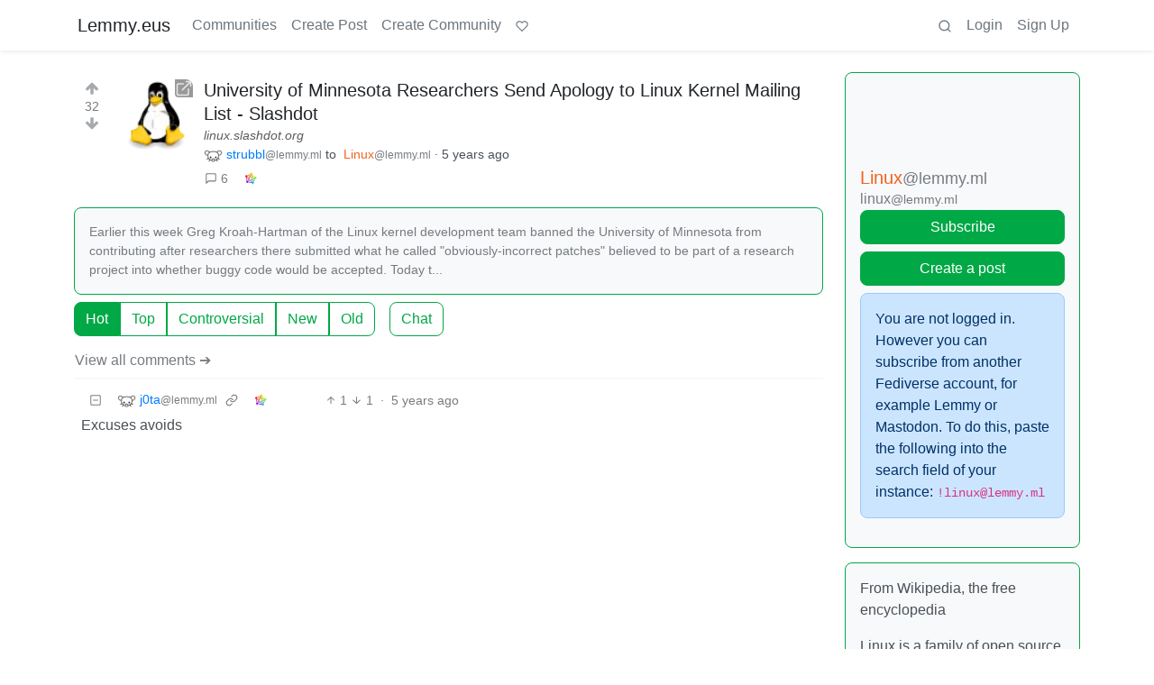

--- FILE ---
content_type: text/html; charset=utf-8
request_url: https://lemmy.eus/comment/14608
body_size: 16592
content:

    <!DOCTYPE html>
    <html lang="en">
    <head>
    <script nonce="413104a3209148b79bc6a28978909af0">
    window.isoData = {"path":"\u002Fcomment\u002F14608","site_res":{"site_view":{"site":{"id":1,"name":"Lemmy.eus","sidebar":"**Ongi etorri** euskarazko web-foro libre eta federatuetara [kaixo.lemmy.eus](https:\u002F\u002Fkaixo.lemmy.eus\u002F)!\n\nNetiketa arauak:\n1. Adeitsua izan. Jendea ongietorria sentitzea, denon onurarako da.\n2. Ez inor iraindu edo jazarri. Eduki eta jarrera intoleranteak debekatuta daude.\n3. Publizitaterik ez.\n4. Euskaraz aritu.\n5. Ezagutu [arau guztiak](https:\u002F\u002Fkaixo.lemmy.eus\u002Fedukiak\u002Fnetiketa\u002F).\n\nKomunitate osoaren txata (biak lotuta daude):\n- Matrix: [#lemmyeus_komunitatea](https:\u002F\u002Fmatrix.to\u002F#\u002F#lemmyeus_komunitatea:sindominio.net)\n- Telegram: [@lemmyeus_komunitatea](https:\u002F\u002Ft.me\u002Flemmyeus_komunitatea)\n\nHarremanetan jartzeko: [info@lemmy.eus](mailto:info@lemmy.eus)","published":"2020-11-28T17:58:52.225777Z","updated":"2024-10-23T18:37:53.291993Z","banner":"https:\u002F\u002Flemmy.eus\u002Fpictrs\u002Fimage\u002F8f51fd43-05ab-429d-9c2a-a9e3875b7450.jpeg","description":"Euskarazko web-foro libre eta federatuak. Euskalmemeak, software librea, fedibertsoa, etimologiak...","actor_id":"https:\u002F\u002Flemmy.eus\u002F","last_refreshed_at":"2023-08-11T07:17:23.474749Z","inbox_url":"https:\u002F\u002Flemmy.eus\u002Finbox","public_key":"-----BEGIN PUBLIC KEY-----\nMIIBIjANBgkqhkiG9w0BAQEFAAOCAQ8AMIIBCgKCAQEAqKMlvfl0qM9DLxBwb+Xt\neGiSBlcQF1DyS0Ns1gzL2GkKXjEKxoyPvx+cGXEQwS8xmGUSry9jVm48f8qSNbkS\nLY89z+rEaTqES9IbXHiIfxEg8iEwaLn4glkqp7u4xbwUvmoECJIShnP4IqqNgE4p\nwW90aJtAyIuhMnexZ4mAELco1k8vireWkbj8QJMMRNNVeWWPuQGEqlZr0YHko\u002F\u002FS\nPZeU\u002FtlDm\u002F35+Rm9av+T2B7hJZbX8pcsRgekSkBGMJMy1o9Yo0e4yJYRGMGdcPVn\nhlQbhHoga07rmwa0vvtqsO41ljH4lArpLdiyuSpCsVdoba\u002F8mxtWVd29sNV6KFyz\nywIDAQAB\n-----END PUBLIC KEY-----\n","instance_id":114},"local_site":{"id":1,"site_id":1,"site_setup":true,"enable_downvotes":true,"enable_nsfw":true,"community_creation_admin_only":false,"require_email_verification":false,"application_question":"(Non-Basque speakers try other instances please: https:\u002F\u002Fjoin-lemmy.org\u002Finstances)\n\nInstantzia honetan izen ematea mugatu behar izan dugu Lemmy sarean azkenaldian agertu diren zabor bidaltzaileei eta trollei aurre egiteko. Mesedez, azaldu *zergatik nahi duzun Lemmy.eus-en izena eman*. Eskariak ahalik azkarren artatzen saiatuko gara. Barkatu eragozpenak.","private_instance":false,"default_theme":"browser","default_post_listing_type":"Local","hide_modlog_mod_names":true,"application_email_admins":false,"actor_name_max_length":20,"federation_enabled":true,"captcha_enabled":false,"captcha_difficulty":"medium","published":"2020-11-28T17:58:52.225777Z","updated":"2024-10-23T18:37:53.298481Z","registration_mode":"RequireApplication","reports_email_admins":false,"federation_signed_fetch":false,"default_post_listing_mode":"List","default_sort_type":"Active"},"local_site_rate_limit":{"local_site_id":1,"message":180,"message_per_second":60,"post":6,"post_per_second":600,"register":3,"register_per_second":3600,"image":24,"image_per_second":3600,"comment":6,"comment_per_second":600,"search":60,"search_per_second":600,"published":"2023-03-04T10:56:29.622019Z","import_user_settings":1,"import_user_settings_per_second":86400},"counts":{"site_id":1,"users":531,"posts":1003,"comments":1503,"communities":40,"users_active_day":0,"users_active_week":2,"users_active_month":5,"users_active_half_year":8}},"admins":[{"person":{"id":2,"name":"lemmy","avatar":"https:\u002F\u002Flemmy.eus\u002Fpictrs\u002Fimage\u002FcAMjXTlcAm.png","banned":false,"published":"2020-11-28T17:58:52.131767Z","updated":"2020-12-16T20:33:27.511569Z","actor_id":"https:\u002F\u002Flemmy.eus\u002Fu\u002Flemmy","local":true,"deleted":false,"bot_account":false,"instance_id":114},"counts":{"person_id":2,"post_count":2,"comment_count":0},"is_admin":true},{"person":{"id":3,"name":"mikelgs","avatar":"https:\u002F\u002Flemmy.eus\u002Fpictrs\u002Fimage\u002F7LzDW8SgSk.jpg","banned":false,"published":"2020-11-28T21:15:27.457232Z","updated":"2021-12-16T14:56:36.968964Z","actor_id":"https:\u002F\u002Flemmy.eus\u002Fu\u002Fmikelgs","bio":"Abaraska taldeko kideetako bat. Lemmy instantzia honi buruzko zalantzak baldin badauzkazu, aipatu nazazu lasai eta saiatuko gara laguntzen.","local":true,"deleted":false,"bot_account":false,"instance_id":114},"counts":{"person_id":3,"post_count":96,"comment_count":182},"is_admin":true},{"person":{"id":4,"name":"desertorea","display_name":"Dabid","avatar":"https:\u002F\u002Flemmy.eus\u002Fpictrs\u002Fimage\u002F2220c155-6e56-4289-a95e-29d771caf27d.png","banned":false,"published":"2020-11-28T21:19:00.916209Z","updated":"2020-12-04T10:55:56.785643Z","actor_id":"https:\u002F\u002Flemmy.eus\u002Fu\u002Fdesertorea","bio":"🐧 #SoftwareLibrea 🔐 #Pribatutasuna 📡 #BurujabetzaTeknologikoa 🧠 #KulturaAskea 🎒 #HezkuntzanLibrezale 📚 #Literatura 🗨️ #365egun","local":true,"deleted":false,"bot_account":false,"instance_id":114},"counts":{"person_id":4,"post_count":23,"comment_count":21},"is_admin":true},{"person":{"id":5,"name":"Txopi","avatar":"https:\u002F\u002Flemmy.eus\u002Fpictrs\u002Fimage\u002F7CsUsCbZoT.png","banned":false,"published":"2020-11-28T22:23:56.476491Z","updated":"2021-01-12T14:50:38.972241Z","actor_id":"https:\u002F\u002Flemmy.eus\u002Fu\u002FTxopi","bio":"https:\u002F\u002Fikusimakusi.eus\u002F","local":true,"deleted":false,"matrix_user_id":"@txopi@sindominio.net","bot_account":false,"instance_id":114},"counts":{"person_id":5,"post_count":177,"comment_count":117},"is_admin":true},{"person":{"id":6,"name":"Porru","display_name":"Andoni","avatar":"https:\u002F\u002Flemmy.eus\u002Fpictrs\u002Fimage\u002F8ef6e43f-7cd0-477c-9b97-1b3f0a5ca38d.jpeg","banned":false,"published":"2020-11-29T12:45:39.497225Z","updated":"2021-10-17T11:42:38.860935Z","actor_id":"https:\u002F\u002Flemmy.eus\u002Fu\u002FPorru","bio":"GNU\u002FLinux erabiltzailea, musikaria, soinu teknikaria, itzultzailea, esperantista, antiespezista, anarkista ta holako etiketa gehio","local":true,"deleted":false,"matrix_user_id":"@porrumentzio:matrix.org","bot_account":false,"instance_id":114},"counts":{"person_id":6,"post_count":79,"comment_count":126},"is_admin":true},{"person":{"id":7,"name":"aldatsa","avatar":"https:\u002F\u002Flemmy.eus\u002Fpictrs\u002Fimage\u002FdTUkgNwac4.jpg","banned":false,"published":"2020-11-29T17:45:47.911746Z","updated":"2021-11-09T22:33:03.615335Z","actor_id":"https:\u002F\u002Flemmy.eus\u002Fu\u002Faldatsa","local":true,"deleted":false,"matrix_user_id":"@aldatsa:matrix.org","bot_account":false,"instance_id":114},"counts":{"person_id":7,"post_count":109,"comment_count":99},"is_admin":true}],"version":"0.19.7","all_languages":[{"id":0,"code":"und","name":"Undetermined"},{"id":1,"code":"aa","name":"Afaraf"},{"id":2,"code":"ab","name":"аҧсуа бызшәа"},{"id":3,"code":"ae","name":"avesta"},{"id":4,"code":"af","name":"Afrikaans"},{"id":5,"code":"ak","name":"Akan"},{"id":6,"code":"am","name":"አማርኛ"},{"id":7,"code":"an","name":"aragonés"},{"id":8,"code":"ar","name":"اَلْعَرَبِيَّةُ"},{"id":9,"code":"as","name":"অসমীয়া"},{"id":10,"code":"av","name":"авар мацӀ"},{"id":11,"code":"ay","name":"aymar aru"},{"id":12,"code":"az","name":"azərbaycan dili"},{"id":13,"code":"ba","name":"башҡорт теле"},{"id":14,"code":"be","name":"беларуская мова"},{"id":15,"code":"bg","name":"български език"},{"id":16,"code":"bi","name":"Bislama"},{"id":17,"code":"bm","name":"bamanankan"},{"id":18,"code":"bn","name":"বাংলা"},{"id":19,"code":"bo","name":"བོད་ཡིག"},{"id":20,"code":"br","name":"brezhoneg"},{"id":21,"code":"bs","name":"bosanski jezik"},{"id":22,"code":"ca","name":"Català"},{"id":23,"code":"ce","name":"нохчийн мотт"},{"id":24,"code":"ch","name":"Chamoru"},{"id":25,"code":"co","name":"corsu"},{"id":26,"code":"cr","name":"ᓀᐦᐃᔭᐍᐏᐣ"},{"id":27,"code":"cs","name":"čeština"},{"id":28,"code":"cu","name":"ѩзыкъ словѣньскъ"},{"id":29,"code":"cv","name":"чӑваш чӗлхи"},{"id":30,"code":"cy","name":"Cymraeg"},{"id":31,"code":"da","name":"dansk"},{"id":32,"code":"de","name":"Deutsch"},{"id":33,"code":"dv","name":"ދިވެހި"},{"id":34,"code":"dz","name":"རྫོང་ཁ"},{"id":35,"code":"ee","name":"Eʋegbe"},{"id":36,"code":"el","name":"Ελληνικά"},{"id":37,"code":"en","name":"English"},{"id":38,"code":"eo","name":"Esperanto"},{"id":39,"code":"es","name":"Español"},{"id":40,"code":"et","name":"eesti"},{"id":41,"code":"eu","name":"euskara"},{"id":42,"code":"fa","name":"فارسی"},{"id":43,"code":"ff","name":"Fulfulde"},{"id":44,"code":"fi","name":"suomi"},{"id":45,"code":"fj","name":"vosa Vakaviti"},{"id":46,"code":"fo","name":"føroyskt"},{"id":47,"code":"fr","name":"Français"},{"id":48,"code":"fy","name":"Frysk"},{"id":49,"code":"ga","name":"Gaeilge"},{"id":50,"code":"gd","name":"Gàidhlig"},{"id":51,"code":"gl","name":"galego"},{"id":52,"code":"gn","name":"Avañe'ẽ"},{"id":53,"code":"gu","name":"ગુજરાતી"},{"id":54,"code":"gv","name":"Gaelg"},{"id":55,"code":"ha","name":"هَوُسَ"},{"id":56,"code":"he","name":"עברית"},{"id":57,"code":"hi","name":"हिन्दी"},{"id":58,"code":"ho","name":"Hiri Motu"},{"id":59,"code":"hr","name":"Hrvatski"},{"id":60,"code":"ht","name":"Kreyòl ayisyen"},{"id":61,"code":"hu","name":"magyar"},{"id":62,"code":"hy","name":"Հայերեն"},{"id":63,"code":"hz","name":"Otjiherero"},{"id":64,"code":"ia","name":"Interlingua"},{"id":65,"code":"id","name":"Bahasa Indonesia"},{"id":66,"code":"ie","name":"Interlingue"},{"id":67,"code":"ig","name":"Asụsụ Igbo"},{"id":68,"code":"ii","name":"ꆈꌠ꒿ Nuosuhxop"},{"id":69,"code":"ik","name":"Iñupiaq"},{"id":70,"code":"io","name":"Ido"},{"id":71,"code":"is","name":"Íslenska"},{"id":72,"code":"it","name":"Italiano"},{"id":73,"code":"iu","name":"ᐃᓄᒃᑎᑐᑦ"},{"id":74,"code":"ja","name":"日本語"},{"id":75,"code":"jv","name":"basa Jawa"},{"id":76,"code":"ka","name":"ქართული"},{"id":77,"code":"kg","name":"Kikongo"},{"id":78,"code":"ki","name":"Gĩkũyũ"},{"id":79,"code":"kj","name":"Kuanyama"},{"id":80,"code":"kk","name":"қазақ тілі"},{"id":81,"code":"kl","name":"kalaallisut"},{"id":82,"code":"km","name":"ខេមរភាសា"},{"id":83,"code":"kn","name":"ಕನ್ನಡ"},{"id":84,"code":"ko","name":"한국어"},{"id":85,"code":"kr","name":"Kanuri"},{"id":86,"code":"ks","name":"कश्मीरी"},{"id":87,"code":"ku","name":"Kurdî"},{"id":88,"code":"kv","name":"коми кыв"},{"id":89,"code":"kw","name":"Kernewek"},{"id":90,"code":"ky","name":"Кыргызча"},{"id":91,"code":"la","name":"latine"},{"id":92,"code":"lb","name":"Lëtzebuergesch"},{"id":93,"code":"lg","name":"Luganda"},{"id":94,"code":"li","name":"Limburgs"},{"id":95,"code":"ln","name":"Lingála"},{"id":96,"code":"lo","name":"ພາສາລາວ"},{"id":97,"code":"lt","name":"lietuvių kalba"},{"id":98,"code":"lu","name":"Kiluba"},{"id":99,"code":"lv","name":"latviešu valoda"},{"id":100,"code":"mg","name":"fiteny malagasy"},{"id":101,"code":"mh","name":"Kajin M̧ajeļ"},{"id":102,"code":"mi","name":"te reo Māori"},{"id":103,"code":"mk","name":"македонски јазик"},{"id":104,"code":"ml","name":"മലയാളം"},{"id":105,"code":"mn","name":"Монгол хэл"},{"id":106,"code":"mr","name":"मराठी"},{"id":107,"code":"ms","name":"Bahasa Melayu"},{"id":108,"code":"mt","name":"Malti"},{"id":109,"code":"my","name":"ဗမာစာ"},{"id":110,"code":"na","name":"Dorerin Naoero"},{"id":111,"code":"nb","name":"Norsk bokmål"},{"id":112,"code":"nd","name":"isiNdebele"},{"id":113,"code":"ne","name":"नेपाली"},{"id":114,"code":"ng","name":"Owambo"},{"id":115,"code":"nl","name":"Nederlands"},{"id":116,"code":"nn","name":"Norsk nynorsk"},{"id":117,"code":"no","name":"Norsk"},{"id":118,"code":"nr","name":"isiNdebele"},{"id":119,"code":"nv","name":"Diné bizaad"},{"id":120,"code":"ny","name":"chiCheŵa"},{"id":121,"code":"oc","name":"occitan"},{"id":122,"code":"oj","name":"ᐊᓂᔑᓈᐯᒧᐎᓐ"},{"id":123,"code":"om","name":"Afaan Oromoo"},{"id":124,"code":"or","name":"ଓଡ଼ିଆ"},{"id":125,"code":"os","name":"ирон æвзаг"},{"id":126,"code":"pa","name":"ਪੰਜਾਬੀ"},{"id":127,"code":"pi","name":"पाऴि"},{"id":128,"code":"pl","name":"Polski"},{"id":129,"code":"ps","name":"پښتو"},{"id":130,"code":"pt","name":"Português"},{"id":131,"code":"qu","name":"Runa Simi"},{"id":132,"code":"rm","name":"rumantsch grischun"},{"id":133,"code":"rn","name":"Ikirundi"},{"id":134,"code":"ro","name":"Română"},{"id":135,"code":"ru","name":"Русский"},{"id":136,"code":"rw","name":"Ikinyarwanda"},{"id":137,"code":"sa","name":"संस्कृतम्"},{"id":138,"code":"sc","name":"sardu"},{"id":139,"code":"sd","name":"सिन्धी"},{"id":140,"code":"se","name":"Davvisámegiella"},{"id":141,"code":"sg","name":"yângâ tî sängö"},{"id":142,"code":"si","name":"සිංහල"},{"id":143,"code":"sk","name":"slovenčina"},{"id":144,"code":"sl","name":"slovenščina"},{"id":145,"code":"sm","name":"gagana fa'a Samoa"},{"id":146,"code":"sn","name":"chiShona"},{"id":147,"code":"so","name":"Soomaaliga"},{"id":148,"code":"sq","name":"Shqip"},{"id":149,"code":"sr","name":"српски језик"},{"id":150,"code":"ss","name":"SiSwati"},{"id":151,"code":"st","name":"Sesotho"},{"id":152,"code":"su","name":"Basa Sunda"},{"id":153,"code":"sv","name":"Svenska"},{"id":154,"code":"sw","name":"Kiswahili"},{"id":155,"code":"ta","name":"தமிழ்"},{"id":156,"code":"te","name":"తెలుగు"},{"id":157,"code":"tg","name":"тоҷикӣ"},{"id":158,"code":"th","name":"ไทย"},{"id":159,"code":"ti","name":"ትግርኛ"},{"id":160,"code":"tk","name":"Türkmençe"},{"id":161,"code":"tl","name":"Wikang Tagalog"},{"id":162,"code":"tn","name":"Setswana"},{"id":163,"code":"to","name":"faka Tonga"},{"id":164,"code":"tr","name":"Türkçe"},{"id":165,"code":"ts","name":"Xitsonga"},{"id":166,"code":"tt","name":"татар теле"},{"id":167,"code":"tw","name":"Twi"},{"id":168,"code":"ty","name":"Reo Tahiti"},{"id":169,"code":"ug","name":"ئۇيغۇرچە‎"},{"id":170,"code":"uk","name":"Українська"},{"id":171,"code":"ur","name":"اردو"},{"id":172,"code":"uz","name":"Ўзбек"},{"id":173,"code":"ve","name":"Tshivenḓa"},{"id":174,"code":"vi","name":"Tiếng Việt"},{"id":175,"code":"vo","name":"Volapük"},{"id":176,"code":"wa","name":"walon"},{"id":177,"code":"wo","name":"Wollof"},{"id":178,"code":"xh","name":"isiXhosa"},{"id":179,"code":"yi","name":"ייִדיש"},{"id":180,"code":"yo","name":"Yorùbá"},{"id":181,"code":"za","name":"Saɯ cueŋƅ"},{"id":182,"code":"zh","name":"中文"},{"id":183,"code":"zu","name":"isiZulu"}],"discussion_languages":[41],"taglines":[{"id":10,"local_site_id":1,"content":"","published":"2023-07-05T11:08:29.986857Z"}],"custom_emojis":[],"blocked_urls":[]},"routeData":{"postRes":{"data":{"post_view":{"post":{"id":2986,"name":"University of Minnesota Researchers Send Apology to Linux Kernel Mailing List - Slashdot","url":"https:\u002F\u002Flinux.slashdot.org\u002Fstory\u002F21\u002F04\u002F25\u002F0243259\u002Funiversity-of-minnesota-researchers-send-apology-to-linux-kernel-mailing-list","creator_id":5494,"community_id":77,"removed":false,"locked":false,"published":"2021-04-25T05:53:26.046547Z","deleted":false,"nsfw":false,"embed_title":"University of Minnesota Researchers Send Apology to Linux Kernel Mailing List - Slashdot","embed_description":"Earlier this week Greg Kroah-Hartman of the Linux kernel development team banned the University of Minnesota from contributing after researchers there submitted what he called \"obviously-incorrect patches\" believed to be part of a research project into whether buggy code would be accepted.   Today t...","thumbnail_url":"https:\u002F\u002Flemmy.eus\u002Fpictrs\u002Fimage\u002F3BkbkKKjXQ.png","ap_id":"https:\u002F\u002Flemmy.ml\u002Fpost\u002F61672","local":false,"language_id":0,"featured_community":false,"featured_local":false},"creator":{"id":5494,"name":"strubbl","banned":false,"published":"2020-12-19T00:26:32.379173Z","updated":"2021-03-10T18:25:14.624308Z","actor_id":"https:\u002F\u002Flemmy.ml\u002Fu\u002Fstrubbl","local":false,"deleted":false,"matrix_user_id":"@Strubbl:matrix.org","bot_account":false,"instance_id":332},"community":{"id":77,"name":"linux","title":"Linux","description":"From Wikipedia, the free encyclopedia\n\nLinux is a family of open source Unix-like operating systems based on the Linux kernel, an operating system kernel first released on September 17, 1991 by Linus Torvalds. Linux is typically packaged in a Linux distribution (or distro for short).\n\nDistributions include the Linux kernel and supporting system software and libraries, many of which are provided by the GNU Project. Many Linux distributions use the word \"Linux\" in their name, but the Free Software Foundation uses the name GNU\u002FLinux to emphasize the importance of GNU software, causing some controversy.\n\n\n### Rules\n* Posts must be relevant to operating systems running the Linux kernel. GNU\u002FLinux or otherwise.\n* No misinformation\n* No NSFW content\n* No hate speech, bigotry, etc \n\n### Related Communities\n* [!opensource@lemmy.ml](https:\u002F\u002Flemmy.ml\u002Fc\u002Fopensource)\n* [!libre_culture@lemmy.ml](https:\u002F\u002Flemmy.ml\u002Fc\u002Flibre_culture) \n* [!technology@lemmy.ml](https:\u002F\u002Flemmy.ml\u002Fc\u002Ftechnology) \n* [!libre_hardware@lemmy.ml](https:\u002F\u002Flemmy.ml\u002Fc\u002Flibre_hardware) \n\nCommunity icon by [Alpár-Etele Méder](https:\u002F\u002Fwww.iconfinder.com\u002Fpocike), licensed under [CC BY 3.0](https:\u002F\u002Fcreativecommons.org\u002Flicenses\u002Fby\u002F3.0\u002F)","removed":false,"published":"2019-06-01T15:07:36.179766Z","updated":"2022-06-18T17:36:20.924834Z","deleted":false,"nsfw":false,"actor_id":"https:\u002F\u002Flemmy.ml\u002Fc\u002Flinux","local":false,"icon":"https:\u002F\u002Flemmy.ml\u002Fpictrs\u002Fimage\u002Fq98XK4sKtw.png","hidden":false,"posting_restricted_to_mods":false,"instance_id":332,"visibility":"Public"},"creator_banned_from_community":false,"banned_from_community":false,"creator_is_moderator":false,"creator_is_admin":false,"counts":{"post_id":2986,"comments":6,"score":32,"upvotes":33,"downvotes":1,"published":"2021-04-25T05:53:26.046547Z","newest_comment_time":"2021-04-27T02:53:48.048175Z"},"subscribed":"NotSubscribed","saved":false,"read":false,"hidden":false,"creator_blocked":false,"unread_comments":6},"community_view":{"community":{"id":77,"name":"linux","title":"Linux","description":"From Wikipedia, the free encyclopedia\n\nLinux is a family of open source Unix-like operating systems based on the Linux kernel, an operating system kernel first released on September 17, 1991 by Linus Torvalds. Linux is typically packaged in a Linux distribution (or distro for short).\n\nDistributions include the Linux kernel and supporting system software and libraries, many of which are provided by the GNU Project. Many Linux distributions use the word \"Linux\" in their name, but the Free Software Foundation uses the name GNU\u002FLinux to emphasize the importance of GNU software, causing some controversy.\n\n\n### Rules\n* Posts must be relevant to operating systems running the Linux kernel. GNU\u002FLinux or otherwise.\n* No misinformation\n* No NSFW content\n* No hate speech, bigotry, etc \n\n### Related Communities\n* [!opensource@lemmy.ml](https:\u002F\u002Flemmy.ml\u002Fc\u002Fopensource)\n* [!libre_culture@lemmy.ml](https:\u002F\u002Flemmy.ml\u002Fc\u002Flibre_culture) \n* [!technology@lemmy.ml](https:\u002F\u002Flemmy.ml\u002Fc\u002Ftechnology) \n* [!libre_hardware@lemmy.ml](https:\u002F\u002Flemmy.ml\u002Fc\u002Flibre_hardware) \n\nCommunity icon by [Alpár-Etele Méder](https:\u002F\u002Fwww.iconfinder.com\u002Fpocike), licensed under [CC BY 3.0](https:\u002F\u002Fcreativecommons.org\u002Flicenses\u002Fby\u002F3.0\u002F)","removed":false,"published":"2019-06-01T15:07:36.179766Z","updated":"2022-06-18T17:36:20.924834Z","deleted":false,"nsfw":false,"actor_id":"https:\u002F\u002Flemmy.ml\u002Fc\u002Flinux","local":false,"icon":"https:\u002F\u002Flemmy.ml\u002Fpictrs\u002Fimage\u002Fq98XK4sKtw.png","hidden":false,"posting_restricted_to_mods":false,"instance_id":332,"visibility":"Public"},"subscribed":"NotSubscribed","blocked":false,"counts":{"community_id":77,"subscribers":61254,"posts":8013,"comments":142376,"published":"2019-06-01T15:07:36.179766Z","users_active_day":819,"users_active_week":2818,"users_active_month":5647,"users_active_half_year":13100,"subscribers_local":24},"banned_from_community":false},"moderators":[{"community":{"id":77,"name":"linux","title":"Linux","description":"From Wikipedia, the free encyclopedia\n\nLinux is a family of open source Unix-like operating systems based on the Linux kernel, an operating system kernel first released on September 17, 1991 by Linus Torvalds. Linux is typically packaged in a Linux distribution (or distro for short).\n\nDistributions include the Linux kernel and supporting system software and libraries, many of which are provided by the GNU Project. Many Linux distributions use the word \"Linux\" in their name, but the Free Software Foundation uses the name GNU\u002FLinux to emphasize the importance of GNU software, causing some controversy.\n\n\n### Rules\n* Posts must be relevant to operating systems running the Linux kernel. GNU\u002FLinux or otherwise.\n* No misinformation\n* No NSFW content\n* No hate speech, bigotry, etc \n\n### Related Communities\n* [!opensource@lemmy.ml](https:\u002F\u002Flemmy.ml\u002Fc\u002Fopensource)\n* [!libre_culture@lemmy.ml](https:\u002F\u002Flemmy.ml\u002Fc\u002Flibre_culture) \n* [!technology@lemmy.ml](https:\u002F\u002Flemmy.ml\u002Fc\u002Ftechnology) \n* [!libre_hardware@lemmy.ml](https:\u002F\u002Flemmy.ml\u002Fc\u002Flibre_hardware) \n\nCommunity icon by [Alpár-Etele Méder](https:\u002F\u002Fwww.iconfinder.com\u002Fpocike), licensed under [CC BY 3.0](https:\u002F\u002Fcreativecommons.org\u002Flicenses\u002Fby\u002F3.0\u002F)","removed":false,"published":"2019-06-01T15:07:36.179766Z","updated":"2022-06-18T17:36:20.924834Z","deleted":false,"nsfw":false,"actor_id":"https:\u002F\u002Flemmy.ml\u002Fc\u002Flinux","local":false,"icon":"https:\u002F\u002Flemmy.ml\u002Fpictrs\u002Fimage\u002Fq98XK4sKtw.png","hidden":false,"posting_restricted_to_mods":false,"instance_id":332,"visibility":"Public"},"moderator":{"id":358,"name":"nooter692","banned":false,"published":"2019-06-01T14:56:22.813617Z","actor_id":"https:\u002F\u002Flemmy.ml\u002Fu\u002Fnooter692","local":false,"deleted":false,"bot_account":false,"instance_id":332}},{"community":{"id":77,"name":"linux","title":"Linux","description":"From Wikipedia, the free encyclopedia\n\nLinux is a family of open source Unix-like operating systems based on the Linux kernel, an operating system kernel first released on September 17, 1991 by Linus Torvalds. Linux is typically packaged in a Linux distribution (or distro for short).\n\nDistributions include the Linux kernel and supporting system software and libraries, many of which are provided by the GNU Project. Many Linux distributions use the word \"Linux\" in their name, but the Free Software Foundation uses the name GNU\u002FLinux to emphasize the importance of GNU software, causing some controversy.\n\n\n### Rules\n* Posts must be relevant to operating systems running the Linux kernel. GNU\u002FLinux or otherwise.\n* No misinformation\n* No NSFW content\n* No hate speech, bigotry, etc \n\n### Related Communities\n* [!opensource@lemmy.ml](https:\u002F\u002Flemmy.ml\u002Fc\u002Fopensource)\n* [!libre_culture@lemmy.ml](https:\u002F\u002Flemmy.ml\u002Fc\u002Flibre_culture) \n* [!technology@lemmy.ml](https:\u002F\u002Flemmy.ml\u002Fc\u002Ftechnology) \n* [!libre_hardware@lemmy.ml](https:\u002F\u002Flemmy.ml\u002Fc\u002Flibre_hardware) \n\nCommunity icon by [Alpár-Etele Méder](https:\u002F\u002Fwww.iconfinder.com\u002Fpocike), licensed under [CC BY 3.0](https:\u002F\u002Fcreativecommons.org\u002Flicenses\u002Fby\u002F3.0\u002F)","removed":false,"published":"2019-06-01T15:07:36.179766Z","updated":"2022-06-18T17:36:20.924834Z","deleted":false,"nsfw":false,"actor_id":"https:\u002F\u002Flemmy.ml\u002Fc\u002Flinux","local":false,"icon":"https:\u002F\u002Flemmy.ml\u002Fpictrs\u002Fimage\u002Fq98XK4sKtw.png","hidden":false,"posting_restricted_to_mods":false,"instance_id":332,"visibility":"Public"},"moderator":{"id":97,"name":"AgreeableLandscape","avatar":"https:\u002F\u002Flemmy.ml\u002Fpictrs\u002Fimage\u002F05kw0h.jpg","banned":false,"published":"2019-10-03T03:55:14.547952Z","updated":"2022-04-07T05:37:54.128452Z","actor_id":"https:\u002F\u002Flemmy.ml\u002Fu\u002FAgreeableLandscape","bio":"He\u002Fhim. Chinese born, Canadian citizen. University student studying environmental science, hobbyist programmer. Marxist-Leninist.","local":false,"banner":"https:\u002F\u002Flemmy.ml\u002Fpictrs\u002Fimage\u002FM6uP2hYpy2.jpg","deleted":true,"matrix_user_id":"@staticallytypedrice:matrix.org","bot_account":false,"instance_id":332}},{"community":{"id":77,"name":"linux","title":"Linux","description":"From Wikipedia, the free encyclopedia\n\nLinux is a family of open source Unix-like operating systems based on the Linux kernel, an operating system kernel first released on September 17, 1991 by Linus Torvalds. Linux is typically packaged in a Linux distribution (or distro for short).\n\nDistributions include the Linux kernel and supporting system software and libraries, many of which are provided by the GNU Project. Many Linux distributions use the word \"Linux\" in their name, but the Free Software Foundation uses the name GNU\u002FLinux to emphasize the importance of GNU software, causing some controversy.\n\n\n### Rules\n* Posts must be relevant to operating systems running the Linux kernel. GNU\u002FLinux or otherwise.\n* No misinformation\n* No NSFW content\n* No hate speech, bigotry, etc \n\n### Related Communities\n* [!opensource@lemmy.ml](https:\u002F\u002Flemmy.ml\u002Fc\u002Fopensource)\n* [!libre_culture@lemmy.ml](https:\u002F\u002Flemmy.ml\u002Fc\u002Flibre_culture) \n* [!technology@lemmy.ml](https:\u002F\u002Flemmy.ml\u002Fc\u002Ftechnology) \n* [!libre_hardware@lemmy.ml](https:\u002F\u002Flemmy.ml\u002Fc\u002Flibre_hardware) \n\nCommunity icon by [Alpár-Etele Méder](https:\u002F\u002Fwww.iconfinder.com\u002Fpocike), licensed under [CC BY 3.0](https:\u002F\u002Fcreativecommons.org\u002Flicenses\u002Fby\u002F3.0\u002F)","removed":false,"published":"2019-06-01T15:07:36.179766Z","updated":"2022-06-18T17:36:20.924834Z","deleted":false,"nsfw":false,"actor_id":"https:\u002F\u002Flemmy.ml\u002Fc\u002Flinux","local":false,"icon":"https:\u002F\u002Flemmy.ml\u002Fpictrs\u002Fimage\u002Fq98XK4sKtw.png","hidden":false,"posting_restricted_to_mods":false,"instance_id":332,"visibility":"Public"},"moderator":{"id":29711,"name":"MarcellusDrum","banned":false,"published":"2021-09-24T08:21:45.513399Z","updated":"2021-09-27T20:03:19.382583Z","actor_id":"https:\u002F\u002Flemmy.ml\u002Fu\u002FMarcellusDrum","local":false,"deleted":false,"bot_account":false,"instance_id":332}},{"community":{"id":77,"name":"linux","title":"Linux","description":"From Wikipedia, the free encyclopedia\n\nLinux is a family of open source Unix-like operating systems based on the Linux kernel, an operating system kernel first released on September 17, 1991 by Linus Torvalds. Linux is typically packaged in a Linux distribution (or distro for short).\n\nDistributions include the Linux kernel and supporting system software and libraries, many of which are provided by the GNU Project. Many Linux distributions use the word \"Linux\" in their name, but the Free Software Foundation uses the name GNU\u002FLinux to emphasize the importance of GNU software, causing some controversy.\n\n\n### Rules\n* Posts must be relevant to operating systems running the Linux kernel. GNU\u002FLinux or otherwise.\n* No misinformation\n* No NSFW content\n* No hate speech, bigotry, etc \n\n### Related Communities\n* [!opensource@lemmy.ml](https:\u002F\u002Flemmy.ml\u002Fc\u002Fopensource)\n* [!libre_culture@lemmy.ml](https:\u002F\u002Flemmy.ml\u002Fc\u002Flibre_culture) \n* [!technology@lemmy.ml](https:\u002F\u002Flemmy.ml\u002Fc\u002Ftechnology) \n* [!libre_hardware@lemmy.ml](https:\u002F\u002Flemmy.ml\u002Fc\u002Flibre_hardware) \n\nCommunity icon by [Alpár-Etele Méder](https:\u002F\u002Fwww.iconfinder.com\u002Fpocike), licensed under [CC BY 3.0](https:\u002F\u002Fcreativecommons.org\u002Flicenses\u002Fby\u002F3.0\u002F)","removed":false,"published":"2019-06-01T15:07:36.179766Z","updated":"2022-06-18T17:36:20.924834Z","deleted":false,"nsfw":false,"actor_id":"https:\u002F\u002Flemmy.ml\u002Fc\u002Flinux","local":false,"icon":"https:\u002F\u002Flemmy.ml\u002Fpictrs\u002Fimage\u002Fq98XK4sKtw.png","hidden":false,"posting_restricted_to_mods":false,"instance_id":332,"visibility":"Public"},"moderator":{"id":58393,"name":"cypherpunks","display_name":"Arthur Besse","avatar":"https:\u002F\u002Flemmy.ml\u002Fpictrs\u002Fimage\u002Fa146cb96-f93f-4dc6-a584-5b37adb9d7f8.png","banned":false,"published":"2022-01-17T13:13:29.911261Z","updated":"2022-09-08T10:37:07.550482Z","actor_id":"https:\u002F\u002Flemmy.ml\u002Fu\u002Fcypherpunks","bio":"cultural reviewer and dabbler in stylistic premonitions","local":false,"banner":"https:\u002F\u002Flemmy.ml\u002Fpictrs\u002Fimage\u002F894f9300-0088-41c7-82fb-2e0b0d9dc5cb.jpeg","deleted":false,"bot_account":false,"instance_id":332}},{"community":{"id":77,"name":"linux","title":"Linux","description":"From Wikipedia, the free encyclopedia\n\nLinux is a family of open source Unix-like operating systems based on the Linux kernel, an operating system kernel first released on September 17, 1991 by Linus Torvalds. Linux is typically packaged in a Linux distribution (or distro for short).\n\nDistributions include the Linux kernel and supporting system software and libraries, many of which are provided by the GNU Project. Many Linux distributions use the word \"Linux\" in their name, but the Free Software Foundation uses the name GNU\u002FLinux to emphasize the importance of GNU software, causing some controversy.\n\n\n### Rules\n* Posts must be relevant to operating systems running the Linux kernel. GNU\u002FLinux or otherwise.\n* No misinformation\n* No NSFW content\n* No hate speech, bigotry, etc \n\n### Related Communities\n* [!opensource@lemmy.ml](https:\u002F\u002Flemmy.ml\u002Fc\u002Fopensource)\n* [!libre_culture@lemmy.ml](https:\u002F\u002Flemmy.ml\u002Fc\u002Flibre_culture) \n* [!technology@lemmy.ml](https:\u002F\u002Flemmy.ml\u002Fc\u002Ftechnology) \n* [!libre_hardware@lemmy.ml](https:\u002F\u002Flemmy.ml\u002Fc\u002Flibre_hardware) \n\nCommunity icon by [Alpár-Etele Méder](https:\u002F\u002Fwww.iconfinder.com\u002Fpocike), licensed under [CC BY 3.0](https:\u002F\u002Fcreativecommons.org\u002Flicenses\u002Fby\u002F3.0\u002F)","removed":false,"published":"2019-06-01T15:07:36.179766Z","updated":"2022-06-18T17:36:20.924834Z","deleted":false,"nsfw":false,"actor_id":"https:\u002F\u002Flemmy.ml\u002Fc\u002Flinux","local":false,"icon":"https:\u002F\u002Flemmy.ml\u002Fpictrs\u002Fimage\u002Fq98XK4sKtw.png","hidden":false,"posting_restricted_to_mods":false,"instance_id":332,"visibility":"Public"},"moderator":{"id":49716,"name":"cyclohexane","display_name":"Cyclohexane","banned":false,"published":"2021-12-27T00:09:10.607697Z","updated":"2022-03-04T05:03:24.417750Z","actor_id":"https:\u002F\u002Flemmy.ml\u002Fu\u002Fcyclohexane","bio":"West Asia - Communist - international politics - anti-imperialism - software development - Math, science, chemistry, history, sociology, and a lot more.","local":false,"deleted":false,"bot_account":false,"instance_id":332}},{"community":{"id":77,"name":"linux","title":"Linux","description":"From Wikipedia, the free encyclopedia\n\nLinux is a family of open source Unix-like operating systems based on the Linux kernel, an operating system kernel first released on September 17, 1991 by Linus Torvalds. Linux is typically packaged in a Linux distribution (or distro for short).\n\nDistributions include the Linux kernel and supporting system software and libraries, many of which are provided by the GNU Project. Many Linux distributions use the word \"Linux\" in their name, but the Free Software Foundation uses the name GNU\u002FLinux to emphasize the importance of GNU software, causing some controversy.\n\n\n### Rules\n* Posts must be relevant to operating systems running the Linux kernel. GNU\u002FLinux or otherwise.\n* No misinformation\n* No NSFW content\n* No hate speech, bigotry, etc \n\n### Related Communities\n* [!opensource@lemmy.ml](https:\u002F\u002Flemmy.ml\u002Fc\u002Fopensource)\n* [!libre_culture@lemmy.ml](https:\u002F\u002Flemmy.ml\u002Fc\u002Flibre_culture) \n* [!technology@lemmy.ml](https:\u002F\u002Flemmy.ml\u002Fc\u002Ftechnology) \n* [!libre_hardware@lemmy.ml](https:\u002F\u002Flemmy.ml\u002Fc\u002Flibre_hardware) \n\nCommunity icon by [Alpár-Etele Méder](https:\u002F\u002Fwww.iconfinder.com\u002Fpocike), licensed under [CC BY 3.0](https:\u002F\u002Fcreativecommons.org\u002Flicenses\u002Fby\u002F3.0\u002F)","removed":false,"published":"2019-06-01T15:07:36.179766Z","updated":"2022-06-18T17:36:20.924834Z","deleted":false,"nsfw":false,"actor_id":"https:\u002F\u002Flemmy.ml\u002Fc\u002Flinux","local":false,"icon":"https:\u002F\u002Flemmy.ml\u002Fpictrs\u002Fimage\u002Fq98XK4sKtw.png","hidden":false,"posting_restricted_to_mods":false,"instance_id":332,"visibility":"Public"},"moderator":{"id":766010,"name":"d3Xt3r","banned":false,"published":"2023-06-10T04:09:45.095713Z","actor_id":"https:\u002F\u002Flemmy.nz\u002Fu\u002Fd3Xt3r","local":false,"deleted":true,"bot_account":false,"instance_id":44110}}],"cross_posts":[]},"state":"success"},"commentsRes":{"data":{"comments":[{"comment":{"id":14608,"creator_id":9763,"post_id":2986,"content":"Excuses avoids","removed":false,"published":"2021-04-26T21:49:36.840845Z","deleted":false,"ap_id":"https:\u002F\u002Flemmy.ml\u002Fcomment\u002F51605","local":false,"path":"0.14608","distinguished":false,"language_id":0},"creator":{"id":9763,"name":"j0ta","banned":false,"published":"2021-04-21T11:00:30.236252Z","updated":"2021-04-30T16:28:42.908158Z","actor_id":"https:\u002F\u002Flemmy.ml\u002Fu\u002Fj0ta","local":false,"banner":"https:\u002F\u002Flemmy.ml\u002Fpictrs\u002Fimage\u002Fsb2xISJPa3.png","deleted":false,"bot_account":false,"instance_id":332},"post":{"id":2986,"name":"University of Minnesota Researchers Send Apology to Linux Kernel Mailing List - Slashdot","url":"https:\u002F\u002Flinux.slashdot.org\u002Fstory\u002F21\u002F04\u002F25\u002F0243259\u002Funiversity-of-minnesota-researchers-send-apology-to-linux-kernel-mailing-list","creator_id":5494,"community_id":77,"removed":false,"locked":false,"published":"2021-04-25T05:53:26.046547Z","deleted":false,"nsfw":false,"embed_title":"University of Minnesota Researchers Send Apology to Linux Kernel Mailing List - Slashdot","embed_description":"Earlier this week Greg Kroah-Hartman of the Linux kernel development team banned the University of Minnesota from contributing after researchers there submitted what he called \"obviously-incorrect patches\" believed to be part of a research project into whether buggy code would be accepted.   Today t...","thumbnail_url":"https:\u002F\u002Flemmy.eus\u002Fpictrs\u002Fimage\u002F3BkbkKKjXQ.png","ap_id":"https:\u002F\u002Flemmy.ml\u002Fpost\u002F61672","local":false,"language_id":0,"featured_community":false,"featured_local":false},"community":{"id":77,"name":"linux","title":"Linux","description":"From Wikipedia, the free encyclopedia\n\nLinux is a family of open source Unix-like operating systems based on the Linux kernel, an operating system kernel first released on September 17, 1991 by Linus Torvalds. Linux is typically packaged in a Linux distribution (or distro for short).\n\nDistributions include the Linux kernel and supporting system software and libraries, many of which are provided by the GNU Project. Many Linux distributions use the word \"Linux\" in their name, but the Free Software Foundation uses the name GNU\u002FLinux to emphasize the importance of GNU software, causing some controversy.\n\n\n### Rules\n* Posts must be relevant to operating systems running the Linux kernel. GNU\u002FLinux or otherwise.\n* No misinformation\n* No NSFW content\n* No hate speech, bigotry, etc \n\n### Related Communities\n* [!opensource@lemmy.ml](https:\u002F\u002Flemmy.ml\u002Fc\u002Fopensource)\n* [!libre_culture@lemmy.ml](https:\u002F\u002Flemmy.ml\u002Fc\u002Flibre_culture) \n* [!technology@lemmy.ml](https:\u002F\u002Flemmy.ml\u002Fc\u002Ftechnology) \n* [!libre_hardware@lemmy.ml](https:\u002F\u002Flemmy.ml\u002Fc\u002Flibre_hardware) \n\nCommunity icon by [Alpár-Etele Méder](https:\u002F\u002Fwww.iconfinder.com\u002Fpocike), licensed under [CC BY 3.0](https:\u002F\u002Fcreativecommons.org\u002Flicenses\u002Fby\u002F3.0\u002F)","removed":false,"published":"2019-06-01T15:07:36.179766Z","updated":"2022-06-18T17:36:20.924834Z","deleted":false,"nsfw":false,"actor_id":"https:\u002F\u002Flemmy.ml\u002Fc\u002Flinux","local":false,"icon":"https:\u002F\u002Flemmy.ml\u002Fpictrs\u002Fimage\u002Fq98XK4sKtw.png","hidden":false,"posting_restricted_to_mods":false,"instance_id":332,"visibility":"Public"},"counts":{"comment_id":14608,"score":0,"upvotes":1,"downvotes":1,"published":"2021-04-26T21:49:36.840845Z","child_count":0},"creator_banned_from_community":false,"banned_from_community":false,"creator_is_moderator":false,"creator_is_admin":false,"subscribed":"NotSubscribed","saved":false,"creator_blocked":false}]},"state":"success"}},"errorPageData":undefined,"showAdultConsentModal":false};

    if (!document.documentElement.hasAttribute("data-bs-theme")) {
      const light = window.matchMedia("(prefers-color-scheme: light)").matches;
      document.documentElement.setAttribute("data-bs-theme", light ? "light" : "dark");
    }
    </script>
    
  
    <!-- A remote debugging utility for mobile -->
    
  
    <!-- Custom injected script -->
    
  
    <title data-inferno-helmet="true">University of Minnesota Researchers Send Apology to Linux Kernel Mailing List - Slashdot - Lemmy.eus</title>
    <meta data-inferno-helmet="true" property="title" content="University of Minnesota Researchers Send Apology to Linux Kernel Mailing List - Slashdot - Lemmy.eus"><meta data-inferno-helmet="true" property="og:title" content="University of Minnesota Researchers Send Apology to Linux Kernel Mailing List - Slashdot - Lemmy.eus"><meta data-inferno-helmet="true" property="twitter:title" content="University of Minnesota Researchers Send Apology to Linux Kernel Mailing List - Slashdot - Lemmy.eus"><meta data-inferno-helmet="true" property="og:url" content="https://lemmy.eus/comment/14608"><meta data-inferno-helmet="true" property="twitter:url" content="https://lemmy.eus/comment/14608"><meta data-inferno-helmet="true" property="og:type" content="website"><meta data-inferno-helmet="true" property="twitter:card" content="summary_large_image"><meta data-inferno-helmet="true" property="og:image" content="https://lemmy.eus/pictrs/image/3BkbkKKjXQ.png"><meta data-inferno-helmet="true" property="twitter:image" content="https://lemmy.eus/pictrs/image/3BkbkKKjXQ.png">
  
    <style>
    #app[data-adult-consent] {
      filter: blur(10px);
      -webkit-filter: blur(10px);
      -moz-filter: blur(10px);
      -o-filter: blur(10px);
      -ms-filter: blur(10px);
      pointer-events: none;
    }
    </style>

    <!-- Required meta tags -->
    <meta name="Description" content="Lemmy">
    <meta charset="utf-8">
    <meta name="viewport" content="width=device-width, initial-scale=1, shrink-to-fit=no">
    <link
       id="favicon"
       rel="shortcut icon"
       type="image/x-icon"
       href=/static/11047678/assets/icons/favicon.svg
     />
  
    <!-- Web app manifest -->
    <link rel="manifest" href="/manifest.webmanifest" />
    <link rel="apple-touch-icon" href=/static/11047678/assets/icons/apple-touch-icon.png />
    <link rel="apple-touch-startup-image" href=/static/11047678/assets/icons/apple-touch-icon.png />
  
    <!-- Styles -->
    <link rel="stylesheet" type="text/css" href="/static/11047678/styles/styles.css" />
  
    <!-- Current theme and more -->
    <link data-inferno-helmet="true" rel="stylesheet" type="text/css" href="/css/themes/litely.css" id="default-light" media="(prefers-color-scheme: light)"><link data-inferno-helmet="true" rel="stylesheet" type="text/css" href="/css/themes/darkly.css" id="default-dark" media="(prefers-color-scheme: no-preference), (prefers-color-scheme: dark)"><link data-inferno-helmet="true" rel="stylesheet" type="text/css" href="/css/code-themes/atom-one-light.css" media="(prefers-color-scheme: light)"><link data-inferno-helmet="true" rel="stylesheet" type="text/css" href="/css/code-themes/atom-one-dark.css" media="(prefers-color-scheme: no-preference), (prefers-color-scheme: dark)"><link data-inferno-helmet="true" rel="canonical" href="https://lemmy.ml/post/61672">
    
    </head>
  
    <body >
      <noscript>
        <div class="alert alert-danger rounded-0" role="alert">
          <b>Javascript is disabled. Actions will not work.</b>
        </div>
      </noscript>
  
      <div id='root'><div class="lemmy-site" id="app"><button class="btn skip-link bg-light position-absolute start-0 z-3" type="button">Jump to content</button><!--!--><!--!--><div class="shadow-sm"><nav class="navbar navbar-expand-md navbar-light p-0 px-3 container-lg" id="navbar"><a class="d-flex align-items-center navbar-brand me-md-3 active" aria-current="true" style="" id="navTitle" title="Euskarazko web-foro libre eta federatuak. Euskalmemeak, software librea, fedibertsoa, etimologiak..." href="/">Lemmy.eus</a><button class="navbar-toggler border-0 p-1" type="button" aria-label="menu" data-tippy-content="Expand here" data-bs-toggle="collapse" data-bs-target="#navbarDropdown" aria-controls="navbarDropdown" aria-expanded="false"><svg class="icon"><use xlink:href="/static/11047678/assets/symbols.svg#icon-menu"></use><div class="visually-hidden"><title>menu</title></div></svg></button><div class="collapse navbar-collapse my-2" id="navbarDropdown"><ul class="me-auto navbar-nav" id="navbarLinks"><li class="nav-item"><a class="nav-link" title="Communities" href="/communities">Communities</a></li><li class="nav-item"><a class="nav-link" title="Create Post" href="/create_post">Create Post</a></li><li class="nav-item"><a class="nav-link" title="Create Community" href="/create_community">Create Community</a></li><li class="nav-item"><a class="nav-link d-inline-flex align-items-center d-md-inline-block" title="Support Lemmy" href="https://join-lemmy.org/donate"><svg class="icon small"><use xlink:href="/static/11047678/assets/symbols.svg#icon-heart"></use><div class="visually-hidden"><title>heart</title></div></svg><span class="d-inline ms-1 d-md-none ms-md-0">Support Lemmy</span></a></li></ul><ul class="navbar-nav" id="navbarIcons"><li class="nav-item" id="navSearch"><a class="nav-link d-inline-flex align-items-center d-md-inline-block" title="Search" href="/search"><svg class="icon"><use xlink:href="/static/11047678/assets/symbols.svg#icon-search"></use><div class="visually-hidden"><title>search</title></div></svg><span class="d-inline ms-1 d-md-none ms-md-0">Search</span></a></li><li class="nav-item"><a class="nav-link" title="Login" href="/login">Login</a></li><li class="nav-item"><a class="nav-link" title="Sign Up" href="/signup">Sign Up</a></li></ul></div></nav></div><div class="mt-4 p-0 fl-1"><div tabIndex="-1"><div class="post container-lg"><div class="row"><main class="col-12 col-md-8 col-lg-9 mb-3"><!--!--><div class="post-listing mt-2"><div class="d-block d-sm-none"><article class="row post-container"><div class="col-12"><div class="small mb-1 mb-md-0"><a class="person-listing d-inline-flex align-items-baseline text-info" title="strubbl" href="/u/strubbl@lemmy.ml"><picture><source srcSet="/static/11047678/assets/icons/icon-96x96.png" type="image/webp"><source srcSet="/static/11047678/assets/icons/icon-96x96.png"><source srcSet="/static/11047678/assets/icons/icon-96x96.png" type="image/jpeg"><img class="overflow-hidden pictrs-image object-fit-cover img-icon me-1" src="/static/11047678/assets/icons/icon-96x96.png" alt="" title="" loading="lazy"></picture><span>strubbl</span><small class="text-muted">@lemmy.ml</small></a><!--!--> to <a class="community-link " title="Linux" href="/c/linux@lemmy.ml"><picture><source srcSet="https://lemmy.ml/pictrs/image/q98XK4sKtw.png?format=webp&amp;thumbnail=96" type="image/webp"><source srcSet="https://lemmy.ml/pictrs/image/q98XK4sKtw.png"><source srcSet="https://lemmy.ml/pictrs/image/q98XK4sKtw.png?format=jpg&amp;thumbnail=96" type="image/jpeg"><img class="overflow-hidden pictrs-image object-fit-cover img-icon me-1" src="https://lemmy.ml/pictrs/image/q98XK4sKtw.png" alt="" title="" loading="lazy"></picture><span class="overflow-wrap-anywhere">Linux<small class="text-muted">@lemmy.ml</small></span></a> · <span class="moment-time pointer unselectable" data-tippy-content="Sunday, April 25th, 2021 at 5:53:26 AM GMT+00:00">5 years ago</span></div><div class="row"><div class="col-9"><div class="post-title"><h1 class="h5 d-inline text-break"><a class="link-dark" href="https://linux.slashdot.org/story/21/04/25/0243259/university-of-minnesota-researchers-send-apology-to-linux-kernel-mailing-list" title="https://linux.slashdot.org/story/21/04/25/0243259/university-of-minnesota-researchers-send-apology-to-linux-kernel-mailing-list" rel="noopener nofollow">University of Minnesota Researchers Send Apology to Linux Kernel Mailing List - Slashdot</a></h1></div><p class="small m-0"><a class="fst-italic link-dark link-opacity-75 link-opacity-100-hover" href="https://linux.slashdot.org/story/21/04/25/0243259/university-of-minnesota-researchers-send-apology-to-linux-kernel-mailing-list" title="https://linux.slashdot.org/story/21/04/25/0243259/university-of-minnesota-researchers-send-apology-to-linux-kernel-mailing-list" rel="noopener nofollow">linux.slashdot.org</a></p></div><div class="col-3 mobile-thumbnail-container"><a class="thumbnail rounded overflow-hidden d-inline-block position-relative p-0 border-0" href="https://linux.slashdot.org/story/21/04/25/0243259/university-of-minnesota-researchers-send-apology-to-linux-kernel-mailing-list" rel="noopener nofollow" title="https://linux.slashdot.org/story/21/04/25/0243259/university-of-minnesota-researchers-send-apology-to-linux-kernel-mailing-list" target="_self"><picture><source srcSet="https://lemmy.eus/pictrs/image/3BkbkKKjXQ.png?format=webp&amp;thumbnail=256" type="image/webp"><source srcSet="https://lemmy.eus/pictrs/image/3BkbkKKjXQ.png"><source srcSet="https://lemmy.eus/pictrs/image/3BkbkKKjXQ.png?format=jpg&amp;thumbnail=256" type="image/jpeg"><img class="overflow-hidden pictrs-image img-fluid thumbnail rounded object-fit-cover" src="https://lemmy.eus/pictrs/image/3BkbkKKjXQ.png" alt="" title="" loading="lazy"></picture><svg class="icon d-block text-white position-absolute end-0 top-0 mini-overlay text-opacity-75 text-opacity-100-hover"><use xlink:href="/static/11047678/assets/symbols.svg#icon-external-link"></use><div class="visually-hidden"><title>external-link</title></div></svg></a></div></div><div class="d-flex align-items-center justify-content-start flex-wrap text-muted"><a class="btn btn-link btn-sm text-muted ps-0" title="6 Comments" data-tippy-content="6 Comments" href="/post/2986?scrollToComments=true"><svg class="icon me-1 icon-inline"><use xlink:href="/static/11047678/assets/symbols.svg#icon-message-square"></use><div class="visually-hidden"><title>message-square</title></div></svg>6</a><a class="btn btn-sm btn-link btn-animate text-muted py-0" title="link" href="https://lemmy.ml/post/61672"><svg class="icon icon-inline"><use xlink:href="/static/11047678/assets/symbols.svg#icon-fedilink"></use><div class="visually-hidden"><title>fedilink</title></div></svg></a><button class="btn btn-animate btn-sm btn-link py-0 px-1 text-muted" type="button" data-tippy-content="33 Upvotes · 1 Downvote" disabled aria-label="Upvote"><svg class="icon icon-inline small"><use xlink:href="/static/11047678/assets/symbols.svg#icon-arrow-up1"></use><div class="visually-hidden"><title>arrow-up1</title></div></svg><span class="ms-2">33</span></button><button class="ms-2 btn btn-sm btn-link btn-animate btn py-0 px-1 text-muted" type="button" disabled data-tippy-content="33 Upvotes · 1 Downvote" aria-label="Downvote"><svg class="icon icon-inline small"><use xlink:href="/static/11047678/assets/symbols.svg#icon-arrow-down1"></use><div class="visually-hidden"><title>arrow-down1</title></div></svg><span class="ms-2">1</span></button></div><!--!--></div></article></div><div class="d-none d-sm-block"><article class="row post-container"><div class="col flex-grow-0"><div class="vote-bar small text-center"><button class="btn-animate btn btn-link p-0 text-muted" type="button" disabled data-tippy-content="33 Upvotes · 1 Downvote" aria-label="Upvote"><svg class="icon upvote"><use xlink:href="/static/11047678/assets/symbols.svg#icon-arrow-up1"></use><div class="visually-hidden"><title>arrow-up1</title></div></svg></button><div class="unselectable pointer text-muted post-score" data-tippy-content="33 Upvotes · 1 Downvote">32</div><button class="btn-animate btn btn-link p-0 text-muted" type="button" disabled data-tippy-content="33 Upvotes · 1 Downvote" aria-label="Downvote"><svg class="icon downvote"><use xlink:href="/static/11047678/assets/symbols.svg#icon-arrow-down1"></use><div class="visually-hidden"><title>arrow-down1</title></div></svg></button></div></div><div class="col flex-grow-1"><div class="row"><div class="col flex-grow-0 px-0"><div class=""><a class="thumbnail rounded overflow-hidden d-inline-block position-relative p-0 border-0" href="https://linux.slashdot.org/story/21/04/25/0243259/university-of-minnesota-researchers-send-apology-to-linux-kernel-mailing-list" rel="noopener nofollow" title="https://linux.slashdot.org/story/21/04/25/0243259/university-of-minnesota-researchers-send-apology-to-linux-kernel-mailing-list" target="_self"><picture><source srcSet="https://lemmy.eus/pictrs/image/3BkbkKKjXQ.png?format=webp&amp;thumbnail=256" type="image/webp"><source srcSet="https://lemmy.eus/pictrs/image/3BkbkKKjXQ.png"><source srcSet="https://lemmy.eus/pictrs/image/3BkbkKKjXQ.png?format=jpg&amp;thumbnail=256" type="image/jpeg"><img class="overflow-hidden pictrs-image img-fluid thumbnail rounded object-fit-cover" src="https://lemmy.eus/pictrs/image/3BkbkKKjXQ.png" alt="" title="" loading="lazy"></picture><svg class="icon d-block text-white position-absolute end-0 top-0 mini-overlay text-opacity-75 text-opacity-100-hover"><use xlink:href="/static/11047678/assets/symbols.svg#icon-external-link"></use><div class="visually-hidden"><title>external-link</title></div></svg></a></div></div><div class="col flex-grow-1"><div class="post-title"><h1 class="h5 d-inline text-break"><a class="link-dark" href="https://linux.slashdot.org/story/21/04/25/0243259/university-of-minnesota-researchers-send-apology-to-linux-kernel-mailing-list" title="https://linux.slashdot.org/story/21/04/25/0243259/university-of-minnesota-researchers-send-apology-to-linux-kernel-mailing-list" rel="noopener nofollow">University of Minnesota Researchers Send Apology to Linux Kernel Mailing List - Slashdot</a></h1></div><p class="small m-0"><a class="fst-italic link-dark link-opacity-75 link-opacity-100-hover" href="https://linux.slashdot.org/story/21/04/25/0243259/university-of-minnesota-researchers-send-apology-to-linux-kernel-mailing-list" title="https://linux.slashdot.org/story/21/04/25/0243259/university-of-minnesota-researchers-send-apology-to-linux-kernel-mailing-list" rel="noopener nofollow">linux.slashdot.org</a></p><div class="small mb-1 mb-md-0"><a class="person-listing d-inline-flex align-items-baseline text-info" title="strubbl" href="/u/strubbl@lemmy.ml"><picture><source srcSet="/static/11047678/assets/icons/icon-96x96.png" type="image/webp"><source srcSet="/static/11047678/assets/icons/icon-96x96.png"><source srcSet="/static/11047678/assets/icons/icon-96x96.png" type="image/jpeg"><img class="overflow-hidden pictrs-image object-fit-cover img-icon me-1" src="/static/11047678/assets/icons/icon-96x96.png" alt="" title="" loading="lazy"></picture><span>strubbl</span><small class="text-muted">@lemmy.ml</small></a><!--!--> to <a class="community-link " title="Linux" href="/c/linux@lemmy.ml"><picture><source srcSet="https://lemmy.ml/pictrs/image/q98XK4sKtw.png?format=webp&amp;thumbnail=96" type="image/webp"><source srcSet="https://lemmy.ml/pictrs/image/q98XK4sKtw.png"><source srcSet="https://lemmy.ml/pictrs/image/q98XK4sKtw.png?format=jpg&amp;thumbnail=96" type="image/jpeg"><img class="overflow-hidden pictrs-image object-fit-cover img-icon me-1" src="https://lemmy.ml/pictrs/image/q98XK4sKtw.png" alt="" title="" loading="lazy"></picture><span class="overflow-wrap-anywhere">Linux<small class="text-muted">@lemmy.ml</small></span></a> · <span class="moment-time pointer unselectable" data-tippy-content="Sunday, April 25th, 2021 at 5:53:26 AM GMT+00:00">5 years ago</span></div><div class="d-flex align-items-center justify-content-start flex-wrap text-muted"><a class="btn btn-link btn-sm text-muted ps-0" title="6 Comments" data-tippy-content="6 Comments" href="/post/2986?scrollToComments=true"><svg class="icon me-1 icon-inline"><use xlink:href="/static/11047678/assets/symbols.svg#icon-message-square"></use><div class="visually-hidden"><title>message-square</title></div></svg>6</a><a class="btn btn-sm btn-link btn-animate text-muted py-0" title="link" href="https://lemmy.ml/post/61672"><svg class="icon icon-inline"><use xlink:href="/static/11047678/assets/symbols.svg#icon-fedilink"></use><div class="visually-hidden"><title>fedilink</title></div></svg></a></div><!--!--></div></div></div></article></div><div class="post-metadata-card card border-secondary mt-3 mb-2"><div class="row"><div class="col-12"><div class="card-body"><div class="card-text small text-muted md-div">Earlier this week Greg Kroah-Hartman of the Linux kernel development team banned the University of Minnesota from contributing after researchers there submitted what he called "obviously-incorrect patches" believed to be part of a research project into whether buggy code would be accepted.   Today t...</div></div></div></div></div><!--!--></div><div class="mb-2"></div><div class="d-block d-md-none"><button class="btn btn-secondary d-inline-block mb-2 me-3">Sidebar <svg class="icon icon-inline"><use xlink:href="/static/11047678/assets/symbols.svg#icon-plus-square"></use><div class="visually-hidden"><title>plus-square</title></div></svg></button></div><div class="btn-group btn-group-toggle flex-wrap me-3 mb-2" role="group"><input class="btn-check" id="2986-hot" type="radio" value="Hot" checked><label class="btn btn-outline-secondary pointer active" for="2986-hot">Hot</label><input class="btn-check" id="2986-top" type="radio" value="Top"><label class="btn btn-outline-secondary pointer" for="2986-top">Top</label><input class="btn-check" id="2986-controversial" type="radio" value="Controversial"><label class="btn btn-outline-secondary pointer" for="2986-controversial">Controversial</label><input class="btn-check" id="2986-new" type="radio" value="New"><label class="btn btn-outline-secondary pointer" for="2986-new">New</label><input class="btn-check" id="2986-old" type="radio" value="Old"><label class="btn btn-outline-secondary pointer" for="2986-old">Old</label></div><div class="btn-group btn-group-toggle flex-wrap mb-2" role="group"><input class="btn-check" id="2986-chat" type="radio" value="1"><label class="btn btn-outline-secondary pointer" for="2986-chat">Chat</label></div><div><button class="ps-0 d-block btn btn-link text-muted">View all comments ➔</button><ul class="comments border-top border-light"><li class="comment list-unstyled"><article class="details comment-node py-2 border-top border-light" id="comment-14608"><div class="ms-2"><div class="d-flex flex-wrap align-items-center text-muted small"><button class="btn btn-sm btn-link text-muted me-2" aria-label="Collapse" data-tippy-content="Collapse"><svg class="icon icon-inline"><use xlink:href="/static/11047678/assets/symbols.svg#icon-minus-square"></use><div class="visually-hidden"><title>minus-square</title></div></svg></button><a class="person-listing d-inline-flex align-items-baseline text-info" title="j0ta" href="/u/j0ta@lemmy.ml"><picture><source srcSet="/static/11047678/assets/icons/icon-96x96.png" type="image/webp"><source srcSet="/static/11047678/assets/icons/icon-96x96.png"><source srcSet="/static/11047678/assets/icons/icon-96x96.png" type="image/jpeg"><img class="overflow-hidden pictrs-image object-fit-cover img-icon me-1" src="/static/11047678/assets/icons/icon-96x96.png" alt="" title="" loading="lazy"></picture><span>j0ta</span><small class="text-muted">@lemmy.ml</small></a><!--!--><a class="btn btn-link btn-animate text-muted btn-sm" title="link" href="/post/2986/14608"><svg class="icon icon-inline"><use xlink:href="/static/11047678/assets/symbols.svg#icon-link"></use><div class="visually-hidden"><title>link</title></div></svg></a><a class="btn btn-link btn-animate text-muted btn-sm" title="link" href="https://lemmy.ml/comment/51605"><svg class="icon icon-inline"><use xlink:href="/static/11047678/assets/symbols.svg#icon-fedilink"></use><div class="visually-hidden"><title>fedilink</title></div></svg></a><div class="me-lg-5 flex-grow-1 flex-lg-grow-0 unselectable pointer mx-2"></div><div><span class="unselectable"><span class="me-1"><span class="" aria-label="1 Upvote" data-tippy-content="1 Upvote"><svg class="icon me-1 icon-inline small"><use xlink:href="/static/11047678/assets/symbols.svg#icon-arrow-up"></use><div class="visually-hidden"><title>arrow-up</title></div></svg>1</span></span><span class="" aria-label="1 Downvote" data-tippy-content="1 Downvote"><svg class="icon me-1 icon-inline small"><use xlink:href="/static/11047678/assets/symbols.svg#icon-arrow-down"></use><div class="visually-hidden"><title>arrow-down</title></div></svg>1</span><span class="mx-2">·</span></span></div><span><span class="moment-time pointer unselectable" data-tippy-content="Monday, April 26th, 2021 at 9:49:36 PM GMT+00:00">5 years ago</span></span></div><div class="comment-content"><div class="md-div"><p dir="auto">Excuses avoids</p>
</div></div><div class="comment-bottom-btns d-flex justify-content-start column-gap-1.5 flex-wrap text-muted fw-bold mt-1 align-items-center"></div></div></article></li></ul></div></main><aside class="d-none d-md-block col-md-4 col-lg-3"><div class="community-sidebar"><aside class="mb-3"><div id="sidebarContainer"><section class="card border-secondary mb-3" id="sidebarMain"><div class="card-body"><div><h2 class="h5 mb-0"><div class="banner-icon-header position-relative mb-2"><picture><source srcSet="https://lemmy.ml/pictrs/image/q98XK4sKtw.png?format=webp" type="image/webp"><source srcSet="https://lemmy.ml/pictrs/image/q98XK4sKtw.png"><source srcSet="https://lemmy.ml/pictrs/image/q98XK4sKtw.png?format=jpg" type="image/jpeg"><img class="overflow-hidden pictrs-image img-expanded slight-radius ms-2 mb-0 rounded-circle object-fit-cover avatar-overlay" src="https://lemmy.ml/pictrs/image/q98XK4sKtw.png" alt="" title="" loading="lazy"></picture></div><span class="me-2"><a class="community-link " title="Linux" href="/c/linux@lemmy.ml"><span class="overflow-wrap-anywhere">Linux<small class="text-muted">@lemmy.ml</small></span></a></span></h2><a class="community-link text-muted" title="linux" href="https://lemmy.ml/c/linux" rel="noopener nofollow"><span class="overflow-wrap-anywhere">linux<small class="text-muted">@lemmy.ml</small></span></a></div><button class="btn d-block mb-2 w-100 btn-secondary" type="button" data-bs-toggle="modal" data-bs-target="#remoteFetchModal">Subscribe</button><div class="modal fade" id="remoteFetchModal" tabIndex="-1" aria-hidden aria-labelledby="#remoteFetchModalTitle"><div class="modal-dialog modal-dialog-centered modal-fullscreen-sm-down"><div class="modal-content"><header class="modal-header"><h3 class="modal-title" id="remoteFetchModalTitle">Subscribe from Remote Instance</h3><button class="btn-close" type="button" data-bs-dismiss="modal" aria-label="Close"></button></header><form class="modal-body d-flex flex-column justify-content-center" id="remote-fetch-form"><label class="form-label" for="remoteFetchInstance">Enter the instance you would like to follow this community from</label><input class="form-control" type="text" id="remoteFetchInstance" name="instance" value="" required enterKeyHint="go" inputMode="url"></form><footer class="modal-footer"><button class="btn btn-danger" type="button" data-bs-dismiss="modal">Cancel</button><button class="btn btn-success" type="submit" form="remote-fetch-form">Fetch Community</button></footer></div></div></div><a class="btn btn-secondary d-block mb-2 w-100 " href="/create_post?communityId=77">Create a post</a><div class="alert alert-info" role="alert"><div>You are not logged in. However you can subscribe from another Fediverse account, for example Lemmy or Mastodon. To do this, paste the following into the search field of your instance: <code class="user-select-all">!linux@lemmy.ml</code></div></div></div></section><section class="card border-secondary mb-3" id="sidebarInfo"><div class="card-body"><div class="md-div"><p dir="auto">From Wikipedia, the free encyclopedia</p>
<p dir="auto">Linux is a family of open source Unix-like operating systems based on the Linux kernel, an operating system kernel first released on September 17, 1991 by Linus Torvalds. Linux is typically packaged in a Linux distribution (or distro for short).</p>
<p dir="auto">Distributions include the Linux kernel and supporting system software and libraries, many of which are provided by the GNU Project. Many Linux distributions use the word “Linux” in their name, but the Free Software Foundation uses the name GNU/Linux to emphasize the importance of GNU software, causing some controversy.</p>
<h3 dir="auto">Rules</h3>
<ul dir="auto">
<li>Posts must be relevant to operating systems running the Linux kernel. GNU/Linux or otherwise.</li>
<li>No misinformation</li>
<li>No NSFW content</li>
<li>No hate speech, bigotry, etc</li>
</ul>
<h3 dir="auto">Related Communities</h3>
<ul dir="auto">
<li><a href="https://lemmy.ml/c/opensource" rel="noopener nofollow"><a href="/c/opensource@lemmy.ml" class="community-link" rel="noopener nofollow">!opensource@lemmy.ml</a></a></li>
<li><a href="https://lemmy.ml/c/libre_culture" rel="noopener nofollow"><a href="/c/libre_culture@lemmy.ml" class="community-link" rel="noopener nofollow">!libre_culture@lemmy.ml</a></a></li>
<li><a href="https://lemmy.ml/c/technology" rel="noopener nofollow"><a href="/c/technology@lemmy.ml" class="community-link" rel="noopener nofollow">!technology@lemmy.ml</a></a></li>
<li><a href="https://lemmy.ml/c/libre_hardware" rel="noopener nofollow"><a href="/c/libre_hardware@lemmy.ml" class="community-link" rel="noopener nofollow">!libre_hardware@lemmy.ml</a></a></li>
</ul>
<p dir="auto">Community icon by <a href="https://www.iconfinder.com/pocike" rel="noopener nofollow">Alpár-Etele Méder</a>, licensed under <a href="https://creativecommons.org/licenses/by/3.0/" rel="noopener nofollow">CC BY 3.0</a></p>
</div><div><div class="fw-semibold mb-1"><span class="align-middle">Visibility: </span><span class="fs-5 fw-medium align-middle">Public<svg class="icon ms-1 text-secondary icon-inline"><use xlink:href="/static/11047678/assets/symbols.svg#icon-globe"></use><div class="visually-hidden"><title>globe</title></div></svg></span></div><p>This community can be federated to other instances and be posted/commented in by their users.</p></div><ul class="badges my-1 list-inline"><li class="list-inline-item badge text-bg-secondary pointer" data-tippy-content="819 active users in the last day">819 users / day</li><li class="list-inline-item badge text-bg-secondary pointer" data-tippy-content="2.82K active users in the last week">2.82K users / week</li><li class="list-inline-item badge text-bg-secondary pointer" data-tippy-content="5.65K active users in the last month">5.65K users / month</li><li class="list-inline-item badge text-bg-secondary pointer" data-tippy-content="13.1K active users in the last 6 months">13.1K users / 6 months</li><li class="list-inline-item badge text-bg-secondary">24 local subscribers</li><li class="list-inline-item badge text-bg-secondary">61.3K subscribers</li><li class="list-inline-item badge text-bg-secondary">8.01K Posts</li><li class="list-inline-item badge text-bg-secondary">142K Comments</li><li class="list-inline-item"><a class="badge text-bg-primary" href="/modlog/77">Modlog</a></li></ul><ul class="list-inline small"><li class="list-inline-item">mods: </li><li class="list-inline-item"><a class="person-listing d-inline-flex align-items-baseline text-info" title="nooter692" href="/u/nooter692@lemmy.ml"><picture><source srcSet="/static/11047678/assets/icons/icon-96x96.png" type="image/webp"><source srcSet="/static/11047678/assets/icons/icon-96x96.png"><source srcSet="/static/11047678/assets/icons/icon-96x96.png" type="image/jpeg"><img class="overflow-hidden pictrs-image object-fit-cover img-icon me-1" src="/static/11047678/assets/icons/icon-96x96.png" alt="" title="" loading="lazy"></picture><span>nooter692</span><small class="text-muted">@lemmy.ml</small></a></li><li class="list-inline-item"><a class="person-listing d-inline-flex align-items-baseline text-info" title="AgreeableLandscape" href="/u/AgreeableLandscape@lemmy.ml"><picture><source srcSet="https://lemmy.ml/pictrs/image/05kw0h.jpg?format=webp&amp;thumbnail=96" type="image/webp"><source srcSet="https://lemmy.ml/pictrs/image/05kw0h.jpg"><source srcSet="https://lemmy.ml/pictrs/image/05kw0h.jpg?format=jpg&amp;thumbnail=96" type="image/jpeg"><img class="overflow-hidden pictrs-image object-fit-cover img-icon me-1" src="https://lemmy.ml/pictrs/image/05kw0h.jpg" alt="" title="" loading="lazy"></picture><span>AgreeableLandscape</span><small class="text-muted">@lemmy.ml</small></a></li><li class="list-inline-item"><a class="person-listing d-inline-flex align-items-baseline text-info" title="MarcellusDrum" href="/u/MarcellusDrum@lemmy.ml"><picture><source srcSet="/static/11047678/assets/icons/icon-96x96.png" type="image/webp"><source srcSet="/static/11047678/assets/icons/icon-96x96.png"><source srcSet="/static/11047678/assets/icons/icon-96x96.png" type="image/jpeg"><img class="overflow-hidden pictrs-image object-fit-cover img-icon me-1" src="/static/11047678/assets/icons/icon-96x96.png" alt="" title="" loading="lazy"></picture><span>MarcellusDrum</span><small class="text-muted">@lemmy.ml</small></a></li><li class="list-inline-item"><a class="person-listing d-inline-flex align-items-baseline text-info" title="Arthur Besse" href="/u/cypherpunks@lemmy.ml"><picture><source srcSet="https://lemmy.ml/pictrs/image/a146cb96-f93f-4dc6-a584-5b37adb9d7f8.png?format=webp&amp;thumbnail=96" type="image/webp"><source srcSet="https://lemmy.ml/pictrs/image/a146cb96-f93f-4dc6-a584-5b37adb9d7f8.png"><source srcSet="https://lemmy.ml/pictrs/image/a146cb96-f93f-4dc6-a584-5b37adb9d7f8.png?format=jpg&amp;thumbnail=96" type="image/jpeg"><img class="overflow-hidden pictrs-image object-fit-cover img-icon me-1" src="https://lemmy.ml/pictrs/image/a146cb96-f93f-4dc6-a584-5b37adb9d7f8.png" alt="" title="" loading="lazy"></picture><span>Arthur Besse</span><small class="text-muted">@lemmy.ml</small></a></li><li class="list-inline-item"><a class="person-listing d-inline-flex align-items-baseline text-info" title="Cyclohexane" href="/u/cyclohexane@lemmy.ml"><picture><source srcSet="/static/11047678/assets/icons/icon-96x96.png" type="image/webp"><source srcSet="/static/11047678/assets/icons/icon-96x96.png"><source srcSet="/static/11047678/assets/icons/icon-96x96.png" type="image/jpeg"><img class="overflow-hidden pictrs-image object-fit-cover img-icon me-1" src="/static/11047678/assets/icons/icon-96x96.png" alt="" title="" loading="lazy"></picture><span>Cyclohexane</span><small class="text-muted">@lemmy.ml</small></a></li><li class="list-inline-item"><a class="person-listing d-inline-flex align-items-baseline text-info" title="d3Xt3r" href="/u/d3Xt3r@lemmy.nz"><picture><source srcSet="/static/11047678/assets/icons/icon-96x96.png" type="image/webp"><source srcSet="/static/11047678/assets/icons/icon-96x96.png"><source srcSet="/static/11047678/assets/icons/icon-96x96.png" type="image/jpeg"><img class="overflow-hidden pictrs-image object-fit-cover img-icon me-1" src="/static/11047678/assets/icons/icon-96x96.png" alt="" title="" loading="lazy"></picture><span>d3Xt3r</span><small class="text-muted">@lemmy.nz</small></a></li></ul></div></section></div></aside></div></aside></div></div></div></div><footer class="app-footer container-lg navbar navbar-expand-md navbar-light navbar-bg p-3"><div class="navbar-collapse"><ul class="navbar-nav ms-auto"><li class="nav-item"><span class="nav-link">BE: 0.19.7</span></li><li class="nav-item"><a class="nav-link" href="/modlog">Modlog</a></li><li class="nav-item"><a class="nav-link" href="/instances">Instances</a></li><li class="nav-item"><a class="nav-link" href="https://join-lemmy.org/docs/en/index.html">Docs</a></li><li class="nav-item"><a class="nav-link" href="https://github.com/LemmyNet">Code</a></li><li class="nav-item"><a class="nav-link" href="https://join-lemmy.org">join-lemmy.org</a></li></ul></div></footer></div></div>
      <script defer src='/static/11047678/js/client.js'></script>
    </body>
  </html>
  